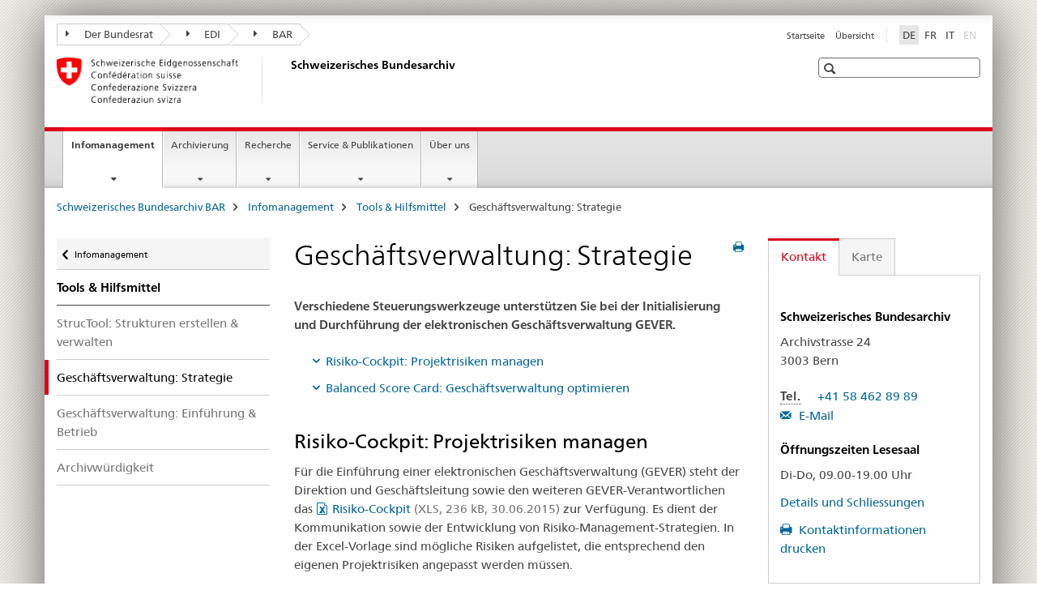

--- FILE ---
content_type: text/html;charset=utf-8
request_url: https://www.bar.admin.ch/bar/de/home/informationsmanagement/tools---hilfsmittel/geschaeftsverwaltung-strategie.html
body_size: 9864
content:

<!DOCTYPE HTML>
<!--[if lt IE 7 ]> <html lang="de" class="no-js ie6 oldie"> <![endif]-->
<!--[if IE 7 ]> <html lang="de" class="no-js ie7 oldie"> <![endif]-->
<!--[if IE 8 ]> <html lang="de" class="no-js ie8 oldie"> <![endif]-->
<!--[if IE 9 ]> <html lang="de" class="no-js ie9"> <![endif]-->
<!--[if gt IE 9 ]><!--><html lang="de" class="no-js no-ie"> <!--<![endif]-->


    
<head>
    
    


	
	
		<title>Tools &amp; Hilfsmittel Geschäftsverwaltung: Strategie</title>
	
	


<meta charset="utf-8" />
<meta http-equiv="X-UA-Compatible" content="IE=edge" />
<meta name="viewport" content="width=device-width, initial-scale=1.0" />
<meta http-equiv="cleartype" content="on" />


	<meta name="msapplication-TileColor" content="#ffffff"/>
	<meta name="msapplication-TileImage" content="/etc/designs/core/frontend/guidelines/img/ico/mstile-144x144.png"/>
	<meta name="msapplication-config" content="/etc/designs/core/frontend/guidelines/img/ico/browserconfig.xml"/>



	
	
		
			<meta name="description" content="Verschiedene Steuerungswerkzeuge unterstützen Sie bei der Initialisierung und Durchführung der elektronischen Geschäftsverwaltung GEVER. " />
		
	


	<meta name="keywords" content="Service" />




<meta name="language" content="de" />
<meta name="author" content="Schweizerisches Bundesarchiv BAR" />




	<!-- current page in other languages -->
	
		<link rel="alternate" type="text/html" href="/bar/de/home/informationsmanagement/tools---hilfsmittel/geschaeftsverwaltung-strategie.html" hreflang="de" lang="de"/>
	
		<link rel="alternate" type="text/html" href="/bar/it/home/gestione-dell-informazione/strumenti/gestione-degli-affari-strategia.html" hreflang="it" lang="it"/>
	
		<link rel="alternate" type="text/html" href="/bar/fr/home/gestion-de-l-information/outils-et-instruments/gestion-des-affaires-strategie.html" hreflang="fr" lang="fr"/>
	




	<meta name="twitter:card" content="summary"/>
	
	
		<meta property="og:url" content="https://www.bar.admin.ch/bar/de/home/informationsmanagement/tools---hilfsmittel/geschaeftsverwaltung.html"/>
	
	<meta property="og:type" content="article"/>
	
		<meta property="og:title" content="Geschäftsverwaltung: Strategie"/>
	
	
		<meta property="og:description" content="Verschiedene Steuerungswerkzeuge unterstützen Sie bei der Initialisierung und Durchführung der elektronischen Geschäftsverwaltung GEVER. "/>
	
	






    









	<!--style type="text/css" id="antiClickjack">body{display:none !important;}</style-->
	<script type="text/javascript">

		var styleElement = document.createElement('STYLE');
		styleElement.setAttribute('id', 'antiClickjack');
		styleElement.setAttribute('type', 'text/css');
		styleElement.innerHTML = 'body {display:none !important;}';
		document.getElementsByTagName('HEAD')[0].appendChild(styleElement);

		if (self === top) {
			var antiClickjack = document.getElementById("antiClickjack");
			antiClickjack.parentNode.removeChild(antiClickjack);
		} else {
			top.location = self.location;
		}
	</script>




<script src="/etc.clientlibs/clientlibs/granite/jquery.min.js"></script>
<script src="/etc.clientlibs/clientlibs/granite/utils.min.js"></script>



	<script>
		Granite.I18n.init({
			locale: "de",
			urlPrefix: "/libs/cq/i18n/dict."
		});
	</script>



	<link rel="stylesheet" href="/etc/designs/core/frontend/guidelines.min.css" type="text/css">

	<link rel="stylesheet" href="/etc/designs/core/frontend/modules.min.css" type="text/css">

	
	<link rel="shortcut icon" href="/etc/designs/core/frontend/guidelines/img/ico/favicon.ico">
	<link rel="apple-touch-icon" sizes="57x57" href="/etc/designs/core/frontend/guidelines/img/ico/apple-touch-icon-57x57.png"/>
	<link rel="apple-touch-icon" sizes="114x114" href="/etc/designs/core/frontend/guidelines/img/ico/apple-touch-icon-114x114.png"/>
	<link rel="apple-touch-icon" sizes="72x72" href="/etc/designs/core/frontend/guidelines/img/ico/apple-touch-icon-72x72.png"/>
	<link rel="apple-touch-icon" sizes="144x144" href="/etc/designs/core/frontend/guidelines/img/ico/apple-touch-icon-144x144.png"/>
	<link rel="apple-touch-icon" sizes="60x60" href="/etc/designs/core/frontend/guidelines/img/ico/apple-touch-icon-60x60.png"/>
	<link rel="apple-touch-icon" sizes="120x120" href="/etc/designs/core/frontend/guidelines/img/ico/apple-touch-icon-120x120.png"/>
	<link rel="apple-touch-icon" sizes="76x76" href="/etc/designs/core/frontend/guidelines/img/ico/apple-touch-icon-76x76.png"/>
	<link rel="icon" type="image/png" href="/etc/designs/core/frontend/guidelines/img/ico/favicon-96x96.png" sizes="96x96"/>
	<link rel="icon" type="image/png" href="/etc/designs/core/frontend/guidelines/img/ico/favicon-16x16.png" sizes="16x16"/>
	<link rel="icon" type="image/png" href="/etc/designs/core/frontend/guidelines/img/ico/favicon-32x32.png" sizes="32x32"/>







	<!--[if lt IE 9]>
		<script src="https://cdnjs.cloudflare.com/polyfill/v2/polyfill.js?version=4.8.0"></script>
	<![endif]-->



    



    
        

	

    

</head>


    

<body class="mod mod-layout   skin-layout-template-contentpage" data-glossary="/bar/de/home.glossaryjs.json">

<div class="mod mod-homepage">
<ul class="access-keys" role="navigation">
    <li><a href="/bar/de/home.html" accesskey="0">Homepage</a></li>
    
    <li><a href="#main-navigation" accesskey="1">Main navigation</a></li>
    
    
    <li><a href="#content" accesskey="2">Content area</a></li>
    
    
    <li><a href="#site-map" accesskey="3">Sitemap</a></li>
    
    
    <li><a href="#search-field" accesskey="4">Search</a></li>
    
</ul>
</div>

<!-- begin: container -->
<div class="container container-main">

    


<header style="background-size: cover; background-image:" role="banner">
	

	<div class="clearfix">
		
			


	



	<nav class="navbar treecrumb pull-left">

		
		
			<h2 class="sr-only">Treecrumb Bundesverwaltung</h2>
		

		
			
				<ul class="nav navbar-nav">
				

						

						
						<li class="dropdown">
							
							
								
									<a id="federalAdministration-dropdown" href="#" aria-label="Der Bundesrat" class="dropdown-toggle" data-toggle="dropdown"><span class="icon icon--right"></span> Der Bundesrat</a>
								
								
							

							
								
								<ul class="dropdown-menu" role="menu" aria-labelledby="federalAdministration-dropdown">
									
										
										<li class="dropdown-header">
											
												
													<a href="https://www.admin.ch/gov/de/start.html" aria-label="Der Bundesrat admin.ch" target="_blank" title="">Der Bundesrat admin.ch</a>
												
												
											

											
											
												
													<ul>
														<li>
															
																
																
																
																	<a href="http://www.bk.admin.ch" aria-label="BK: Schweizerische Bundeskanzlei" target="_blank" title=""> BK: Schweizerische Bundeskanzlei</a>
																
															
														</li>
													</ul>
												
											
												
													<ul>
														<li>
															
																
																
																
																	<a href="http://www.eda.admin.ch/" aria-label="EDA: Eidgenössisches Departement für auswärtige Angelegenheiten" target="_blank" title=""> EDA: Eidgenössisches Departement für auswärtige Angelegenheiten</a>
																
															
														</li>
													</ul>
												
											
												
													<ul>
														<li>
															
																
																
																
																	<a href="http://www.edi.admin.ch/" aria-label="EDI: Eidgenössisches Departement des Innern" target="_blank" title=""> EDI: Eidgenössisches Departement des Innern</a>
																
															
														</li>
													</ul>
												
											
												
													<ul>
														<li>
															
																
																
																
																	<a href="http://www.ejpd.admin.ch/" aria-label="EJPD: Eidgenössisches Justiz- und Polizeidepartement" target="_blank" title=""> EJPD: Eidgenössisches Justiz- und Polizeidepartement</a>
																
															
														</li>
													</ul>
												
											
												
													<ul>
														<li>
															
																
																
																
																	<a href="http://www.vbs.admin.ch/de/home.html" aria-label="VBS: Eidgenössisches Departement für Verteidigung, Bevölkerungsschutz und Sport" target="_blank" title=""> VBS: Eidgenössisches Departement für Verteidigung, Bevölkerungsschutz und Sport</a>
																
															
														</li>
													</ul>
												
											
												
													<ul>
														<li>
															
																
																
																
																	<a href="http://www.efd.admin.ch/" aria-label="EFD: Eidgenössisches Finanzdepartement" target="_blank" title=""> EFD: Eidgenössisches Finanzdepartement</a>
																
															
														</li>
													</ul>
												
											
												
													<ul>
														<li>
															
																
																
																
																	<a href="https://www.wbf.admin.ch" aria-label="WBF: Eidgenössisches Departement für Wirtschaft, Bildung und Forschung" target="_blank" title=""> WBF: Eidgenössisches Departement für Wirtschaft, Bildung und Forschung</a>
																
															
														</li>
													</ul>
												
											
												
													<ul>
														<li>
															
																
																
																
																	<a href="http://www.uvek.admin.ch/" aria-label="UVEK: Eidgenössisches Departement für Umwelt, Verkehr, Energie und Kommunikation" target="_blank" title=""> UVEK: Eidgenössisches Departement für Umwelt, Verkehr, Energie und Kommunikation</a>
																
															
														</li>
													</ul>
												
											
										</li>
									
								</ul>
							
						</li>
					

						

						
						<li class="dropdown">
							
							
								
									<a id="departement-dropdown" href="#" aria-label="EDI" class="dropdown-toggle" data-toggle="dropdown"><span class="icon icon--right"></span> EDI</a>
								
								
							

							
								
								<ul class="dropdown-menu" role="menu" aria-labelledby="departement-dropdown">
									
										
										<li class="dropdown-header">
											
												
													<a href="http://www.edi.admin.ch/" aria-label="Eidgenössisches Departement des Innern" target="_blank" title="">Eidgenössisches Departement des Innern</a>
												
												
											

											
											
										</li>
									
								</ul>
							
						</li>
					

						

						
						<li class="dropdown">
							
							
								
								
									<a id="federalOffice-dropdown" href="#" aria-label="BAR" class="dropdown-toggle"><span class="icon icon--right"></span> BAR</a>
								
							

							
						</li>
					
				</ul>
			
			
		
	</nav>




		

		
<!-- begin: metanav -->
<section class="nav-services clearfix">
	
	
		


	
	<h2>Tools &amp; Hilfsmittel Geschäftsverwaltung: Strategie</h2>

	

		
		

		<nav class="nav-lang">
			<ul>
				
					<li>
						
							
								<a class="active" lang="de" title="Deutsch selected" aria-label="Deutsch selected">DE</a>
							
							
							
						
					</li>
				
					<li>
						
							
							
								<a href="/bar/fr/home/gestion-de-l-information/outils-et-instruments/gestion-des-affaires-strategie.html" lang="fr" title="Französisch" aria-label="Französisch">FR</a>
							
							
						
					</li>
				
					<li>
						
							
							
								<a href="/bar/it/home/gestione-dell-informazione/strumenti/gestione-degli-affari-strategia.html" lang="it" title="Italienisch" aria-label="Italienisch">IT</a>
							
							
						
					</li>
				
					<li>
						
							
							
							
								<a class="disabled" lang="en" title="Englisch" aria-label="Englisch">EN<span class="sr-only">disabled</span></a>
							
						
					</li>
				
			</ul>
		</nav>

	


		
		

    
        
            
            

                
                <h2 class="sr-only">Service navigation</h2>

                <nav class="nav-service">
                    <ul>
                        
                        
                            <li><a href="/bar/de/home.html" title="Startseite" aria-label="Startseite" data-skipextcss="true">Startseite</a></li>
                        
                            <li><a href="/bar/de/home/sitemap.html" title="&Uuml;bersicht" aria-label="&Uuml;bersicht" data-skipextcss="true">&Uuml;bersicht</a></li>
                        
                    </ul>
                </nav>

            
        
    


	
	
</section>
<!-- end: metanav -->

	</div>

	
		

	
	
		
<div class="mod mod-logo">
    
        
        
            
                <a href="/bar/de/home.html" class="brand  hidden-xs" id="logo" title="Schweizerisches Bundesarchiv BAR" aria-label="Schweizerisches Bundesarchiv BAR">
                    
                        
                            <img src="/bar/de/_jcr_content/logo/image.imagespooler.png/1431259053932/logo.png" alt="Schweizerisches Bundesarchiv"/>
                        
                        
                    
                    <h2 id="logo-desktop-departement">Schweizerisches Bundesarchiv
                    </h2>
                </a>
                
            
        
    
</div>

	


	

 	
		


	



	
	
		

<div class="mod mod-searchfield">

	
		

		
			

			<!-- begin: sitesearch desktop-->
			<div class="mod mod-searchfield global-search global-search-standard">
				<form action="/bar/de/home/suche.html" class="form-horizontal form-search pull-right">
					<h2 class="sr-only">Suche</h2>
					<label for="search-field" class="sr-only"></label>
					<input id="search-field" name="query" class="form-control search-field" type="text" placeholder=""/>
                    <button class="icon icon--search icon--before" tabindex="0" role="button">
                        <span class="sr-only"></span>
                    </button>
                    <button class="icon icon--close icon--after search-reset" tabindex="0" role="button"><span class="sr-only"></span></button>
					<div class="search-results">
						<div class="search-results-list"></div>
					</div>
				</form>
			</div>
			<!-- end: sitesearch desktop-->

		
	

</div>

	



	

	

 	


</header>



    


	
	
		

<div class="mod mod-mainnavigation">

	<!-- begin: mainnav -->
	<div class="nav-main yamm navbar" id="main-navigation">

		<h2 class="sr-only">
			Hauptnavigation
		</h2>

		
			


<!-- mobile mainnav buttonbar -->
 <section class="nav-mobile">
	<div class="table-row">
		<div class="nav-mobile-header">
			<div class="table-row">
				<span class="nav-mobile-logo">
					
						
						
							<img src="/etc/designs/core/frontend/guidelines/img/swiss.svg" onerror="this.onerror=null; this.src='/etc/designs/core/frontend/guidelines/img/swiss.png'" alt="Schweizerisches Bundesarchiv BAR"/>
						
					
				</span>
				<h2>
					<a href="/bar/de/home.html" title="Schweizerisches Bundesarchiv BAR" aria-label="Schweizerisches Bundesarchiv BAR">Schweizerisches Bundesarchiv</a>
				</h2>
			</div>
		</div>
		<div class="table-cell dropdown">
			<a href="#" class="nav-mobile-menu dropdown-toggle" data-toggle="dropdown">
				<span class="icon icon--menu"></span>
			</a>
			<div class="drilldown dropdown-menu" role="menu">
				<div class="drilldown-container">
					<nav class="nav-page-list">
						
							<ul aria-controls="submenu">
								
									
									
										<li>
											
												
												
													<a href="/bar/de/home/informationsmanagement.html">Infomanagement</a>
												
											
										</li>
									
								
							</ul>
						
							<ul aria-controls="submenu">
								
									
									
										<li>
											
												
												
													<a href="/bar/de/home/archivierung.html">Archivierung</a>
												
											
										</li>
									
								
							</ul>
						
							<ul aria-controls="submenu">
								
									
									
										<li>
											
												
												
													<a href="/bar/de/home/recherche.html">Recherche</a>
												
											
										</li>
									
								
							</ul>
						
							<ul aria-controls="submenu">
								
									
									
										<li>
											
												
												
													<a href="/bar/de/home/service-publikationen.html">Service &amp; Publikationen</a>
												
											
										</li>
									
								
							</ul>
						
							<ul aria-controls="submenu">
								
									
									
										<li>
											
												
												
													<a href="/bar/de/home/ueber-uns.html">Über uns</a>
												
											
										</li>
									
								
							</ul>
						

						<button class="yamm-close-bottom" aria-label="Schliessen">
							<span class="icon icon--top" aria-hidden="true"></span>
						</button>
					</nav>
				</div>
			</div>
		</div>
		<div class="table-cell dropdown">
			<a href="#" class="nav-mobile-menu dropdown-toggle" data-toggle="dropdown">
				<span class="icon icon--search"></span>
			</a>
			<div class="dropdown-menu" role="menu">
				
				



	
		


<div class="mod mod-searchfield">

    
        <div class="mod mod-searchfield global-search global-search-mobile">
            <form action="/bar/de/home/suche.html" class="form  mod-searchfield-mobile" role="form">
                <h2 class="sr-only">Suche</h2>
                <label for="search-field-phone" class="sr-only">
                    
                </label>
                <input id="search-field-phone" name="query" class="search-input form-control" type="text" placeholder=""/>
                <button class="icon icon--search icon--before" tabindex="0" role="button">
                    <span class="sr-only"></span>
                </button>
                <button class="icon icon--close icon--after search-reset" tabindex="0" role="button"><span class="sr-only"></span></button>

                <div class="search-results">
                    <div class="search-results-list"></div>
                </div>
            </form>
        </div>
    

</div>

	
	


				
			</div>
		</div>
	</div>
</section>

		

		
		<ul class="nav navbar-nav" aria-controls="submenu">

			
			

				
                
				

				<li class="dropdown yamm-fw  current">
					
						
			      		
							<a href="/bar/de/home/informationsmanagement.html" aria-label="Infomanagement" class="dropdown-toggle" data-toggle="dropdown" data-url="/bar/de/home/informationsmanagement/_jcr_content/par.html">Infomanagement<span class="sr-only">current page</span></a>
							
							<ul class="dropdown-menu" role="menu" aria-controls="submenu">
								<li>
									<div class="yamm-content container-fluid">
										<div class="row">
											<div class="col-sm-12">
												<button class="yamm-close btn btn-link icon icon--after icon--close pull-right">Schliessen</button>
											</div>
										</div>
										<div class="row">
											<div class="col-md-12 main-column">

											</div>
										</div>
										<br><br><br>
										<button class="yamm-close-bottom" aria-label="Schliessen"><span class="icon icon--top"></span></button>
									</div>
								</li>
							</ul>
						
					
				</li>
			

				
                
				

				<li class="dropdown yamm-fw  ">
					
						
			      		
							<a href="/bar/de/home/archivierung.html" aria-label="Archivierung" class="dropdown-toggle" data-toggle="dropdown" data-url="/bar/de/home/archivierung/_jcr_content/par.html">Archivierung</a>
							
							<ul class="dropdown-menu" role="menu" aria-controls="submenu">
								<li>
									<div class="yamm-content container-fluid">
										<div class="row">
											<div class="col-sm-12">
												<button class="yamm-close btn btn-link icon icon--after icon--close pull-right">Schliessen</button>
											</div>
										</div>
										<div class="row">
											<div class="col-md-12 main-column">

											</div>
										</div>
										<br><br><br>
										<button class="yamm-close-bottom" aria-label="Schliessen"><span class="icon icon--top"></span></button>
									</div>
								</li>
							</ul>
						
					
				</li>
			

				
                
				

				<li class="dropdown yamm-fw  ">
					
						
			      		
							<a href="/bar/de/home/recherche.html" aria-label="Recherche" class="dropdown-toggle" data-toggle="dropdown" data-url="/bar/de/home/recherche/_jcr_content/par.html">Recherche</a>
							
							<ul class="dropdown-menu" role="menu" aria-controls="submenu">
								<li>
									<div class="yamm-content container-fluid">
										<div class="row">
											<div class="col-sm-12">
												<button class="yamm-close btn btn-link icon icon--after icon--close pull-right">Schliessen</button>
											</div>
										</div>
										<div class="row">
											<div class="col-md-12 main-column">

											</div>
										</div>
										<br><br><br>
										<button class="yamm-close-bottom" aria-label="Schliessen"><span class="icon icon--top"></span></button>
									</div>
								</li>
							</ul>
						
					
				</li>
			

				
                
				

				<li class="dropdown yamm-fw  ">
					
						
			      		
							<a href="/bar/de/home/service-publikationen.html" aria-label="Service &amp; Publikationen" class="dropdown-toggle" data-toggle="dropdown" data-url="/bar/de/home/service---publikationen/_jcr_content/par.html">Service &amp; Publikationen</a>
							
							<ul class="dropdown-menu" role="menu" aria-controls="submenu">
								<li>
									<div class="yamm-content container-fluid">
										<div class="row">
											<div class="col-sm-12">
												<button class="yamm-close btn btn-link icon icon--after icon--close pull-right">Schliessen</button>
											</div>
										</div>
										<div class="row">
											<div class="col-md-12 main-column">

											</div>
										</div>
										<br><br><br>
										<button class="yamm-close-bottom" aria-label="Schliessen"><span class="icon icon--top"></span></button>
									</div>
								</li>
							</ul>
						
					
				</li>
			

				
                
				

				<li class="dropdown yamm-fw  ">
					
						
			      		
							<a href="/bar/de/home/ueber-uns.html" aria-label="Über uns" class="dropdown-toggle" data-toggle="dropdown" data-url="/bar/de/home/ueber-uns/_jcr_content/par.html">Über uns</a>
							
							<ul class="dropdown-menu" role="menu" aria-controls="submenu">
								<li>
									<div class="yamm-content container-fluid">
										<div class="row">
											<div class="col-sm-12">
												<button class="yamm-close btn btn-link icon icon--after icon--close pull-right">Schliessen</button>
											</div>
										</div>
										<div class="row">
											<div class="col-md-12 main-column">

											</div>
										</div>
										<br><br><br>
										<button class="yamm-close-bottom" aria-label="Schliessen"><span class="icon icon--top"></span></button>
									</div>
								</li>
							</ul>
						
					
				</li>
			
		</ul>
	</div>
</div>

	



    

<!-- begin: main -->
<div class="container-fluid hidden-xs">
	<div class="row">
		<div class="col-sm-12">
			
	


<div class="mod mod-breadcrumb">
	<h2 id="br1" class="sr-only">Breadcrumb</h2>
	<ol class="breadcrumb" role="menu" aria-labelledby="br1">
		
			<li><a href="/bar/de/home.html" title="Schweizerisches Bundesarchiv BAR" aria-label="Schweizerisches Bundesarchiv BAR">Schweizerisches Bundesarchiv BAR</a><span class="icon icon--greater"></span></li>
		
			<li><a href="/bar/de/home/informationsmanagement.html" title="Infomanagement" aria-label="Infomanagement">Infomanagement</a><span class="icon icon--greater"></span></li>
		
			<li><a href="/bar/de/home/informationsmanagement/tools---hilfsmittel.html" title="Tools &amp; Hilfsmittel" aria-label="Tools &amp; Hilfsmittel">Tools &amp; Hilfsmittel</a><span class="icon icon--greater"></span></li>
		
		<li class="active" role="presentation">Geschäftsverwaltung: Strategie</li>
	</ol>
</div>

	
		</div>
	</div>
</div>



	
	
		<div class="container-fluid">
			

<div class="row">
    <div class="col-sm-4 col-md-3 drilldown">
        

<div class="mod mod-leftnavigation">

		<a href="#collapseSubNav" data-toggle="collapse" class="collapsed visible-xs">Unternavigation</a>
		<div class="drilldown-container">
			<nav class="nav-page-list">
				
					<a href="/bar/de/home/informationsmanagement.html" class="icon icon--before icon--less visible-xs">Zurück</a>

					<a href="/bar/de/home/informationsmanagement.html" class="icon icon--before icon--less"><span class="sr-only">Zurück zu </span>Infomanagement</a>
				
				<ul>
					
						
							
							
								<li class="list-emphasis">
									<a href="/bar/de/home/informationsmanagement/tools---hilfsmittel.html">Tools &amp; Hilfsmittel</a>
								</li>
							
						
					

					
					
					

					
						
							
							
								
									
									
										<li>
											<a href="/bar/de/home/informationsmanagement/tools---hilfsmittel/structool--strukturen-erstellen---verwalten.html">StrucTool: Strukturen erstellen &amp; verwalten</a>
										</li>
									
								
							
						
					
						
							
								<li class="active">
									Geschäftsverwaltung: Strategie <span class="sr-only">selected</span>
								</li>
							
							
						
					
						
							
							
								
									
									
										<li>
											<a href="/bar/de/home/informationsmanagement/tools---hilfsmittel/geschaeftsverwaltung-einfuehrung-betrieb.html">Geschäftsverwaltung: Einführung &amp; Betrieb</a>
										</li>
									
								
							
						
					
						
							
							
								
									
									
										<li>
											<a href="/bar/de/home/informationsmanagement/tools---hilfsmittel/archivwuerdigkeit.html">Archivwürdigkeit</a>
										</li>
									
								
							
						
					
				</ul>
			</nav>
		</div>

</div>

    </div>
    <div class="col-sm-8 col-md-9 main-column" id="content" role="main">
        <div class="row">
            <div class="col-md-8 main-content js-glossary-context">
                

<div class="visible-xs visible-sm">
	<p><a href="#context-sidebar" class="icon icon--before icon--root">Context sidebar</a></p>
</div>

<div class="contentHead">
	



<div class="mod mod-backtooverview">
	
</div>


	
	


	
	
		<a href="javascript:$.printPreview.printPreview()" onclick="" class="icon icon--before icon--print pull-right" title="Seite drucken"></a>
	




	
	

<div class="mod mod-contentpage">
    <h1 class="text-inline">Geschäftsverwaltung: Strategie</h1>
</div>

</div>	






<div class="mod mod-text">
    
        
        
            <article class="clearfix">
                
                    <p><b>Verschiedene Steuerungswerkzeuge unterstützen Sie bei der Initialisierung und Durchführung der elektronischen Geschäftsverwaltung GEVER.</b>&nbsp;</p>

                
                
            </article>
        
    
</div>
<div class="mod mod-anchorlist">
	
		
	  	
	  		
			
				<ul>
					 
					 	<li class="anchor"><a href="#818078603" class="icon icon--before icon--root">Risiko-Cockpit: Projektrisiken managen</a></li>
					 
					 	<li class="anchor"><a href="#818078604" class="icon icon--before icon--root">Balanced Score Card: Geschäftsverwaltung optimieren</a></li>
					 
				</ul>
			
		
	
</div>

<div class="mod mod-text" id="818078603">
    
        
        
            <article class="clearfix">
                
                    <h2>Risiko-Cockpit: Projektrisiken managen</h2>
<p>Für die Einführung einer elektronischen Geschäftsverwaltung (GEVER) steht der Direktion und Geschäftsleitung sowie den weiteren GEVER-Verantwortlichen das <a href="/dam/bar/de/dokumente/kundeninformation/risiko-cockpit.xls.download.xls/risiko-cockpit.xls" title="Risiko-Cockpit" class="icon icon--before icon--excel">Risiko-Cockpit<span class="text-dimmed"> (XLS, 236 kB, 30.06.2015)</span></a></a> zur Verfügung. Es dient der Kommunikation sowie der Entwicklung von Risiko-Management-Strategien. In der Excel-Vorlage sind mögliche Risiken aufgelistet, die entsprechend den eigenen Projektrisiken angepasst werden müssen.&nbsp;</p>

                
                
            </article>
        
    
</div>
<div class="mod mod-text" id="818078604">
    
        
        
            <article class="clearfix">
                
                    <h2>Balanced Score Card: Geschäftsverwaltung optimieren</h2>
<p>Die <a href="/dam/bar/de/dokumente/kundeninformation/balanced_score_card.xls.download.xls/balanced_score_card.xls" title="Balanced Score Card GEVER" class="icon icon--before icon--excel">Balanced Score Card GEVER<span class="text-dimmed"> (XLS, 34 kB, 29.07.2009)</span></a></a> dokumentiert, wo die Verwaltungseinheit&nbsp;in der Umstellung auf die elektronische Geschäftsverwaltung steht. Sie misst die operative Umsetzung der Strategie und zeigt, ob GEVER seine Wirkung und den Nutzen im Tagesgeschäft tatsächlich erzielt und ob das Amt auf gutem Weg ist. In der Excel-Vorlage sind Indikatoren mit dazugehörigen Beispielfragen aufgelistet, die entsprechend den eigenen Projektbedürfnissen angepasst werden müssen.&nbsp;</p>

                
                
            </article>
        
    
</div>


    
        
    


		






<div class="mod mod-backtooverview">
	
</div>




<div class="clearfix">
	





	
	
	
		
	






	<p class="pull-left">
		
		

		
			<small>
				<span class="text-dimmed">Letzte Änderung&nbsp;12.01.2024</span>
			</small>
		
	</p>


	
	


	<p class="pull-right">
		<small>
			
				<a href="#" class="icon icon--before icon--power hidden-print">
					Zum Seitenanfang
				</a>
			
		</small>
	</p>
 
</div>


	
		


	

	
<div class="mod mod-socialshare">
	

	<div class="social-sharing" aria-labelledby="social_share">
		<label id="social_share" class="sr-only">Social share</label>
		
			<a href="#" aria-label="Facebook" data-analytics="facebook" onclick="window.open('https://www.facebook.com/sharer/sharer.php?u='+encodeURIComponent(location.href), 'share-dialog', 'width=626,height=436'); return false;">
				<img src="/etc/designs/core/frontend/guidelines/img/FB-f-Logo__blue_29.png" width="16px" height="16px" alt="">
			</a>
		
		
		
			<a href="#" aria-label="Twitter" data-analytics="twitter" onclick="window.open('http://twitter.com/share?text='+encodeURIComponent('Geschäftsverwaltung: Strategie')+'&url='+encodeURIComponent(location.href), 'share-dialog', 'width=626,height=436'); return false;">
				<img src="/etc/designs/core/frontend/guidelines/img/Twitter_logo_blue.png" width="16px" height="16px" alt="">
			</a>
		

		
			<a href="#" aria-label="Xing" data-analytics="xing" onclick="window.open('https://www.xing.com/spi/shares/new?url='+encodeURIComponent(location.href), 'share-dialog', 'width=600,height=450'); return false;">
				<img src="/etc/designs/core/frontend/assets/img/ico-xing.png" width="16px" height="16px" alt=""/>
			</a>
		

		
			<a href="#" aria-label="LinkedIn" data-analytics="linkedin" onclick="window.open('https://www.linkedin.com/shareArticle?mini=true&url='+encodeURIComponent(location.href), 'share-dialog', 'width=600,height=450'); return false;">
				<img src="/etc/designs/core/frontend/assets/img/ico-linkedin.png" width="16px" height="16px" alt=""/>
			</a>
		
	</div>
</div>

	
	

	

            </div>
            <div class="col-md-4">
                


<div class="context-column">
	
		
			<a name="context-sidebar"></a>
						
		





	
		
		
			<div class="mod mod-contactbox">
				
					
					
						<ul class="nav nav-tabs">
							
								
								
								
									<li class="active">
										<a href="#contact" data-toggle="tab">
											Kontakt
										</a>
									</li>
									<li>
										<a href="#map" data-toggle="tab">
											Karte
										</a>
									</li>
								
							
						</ul>

						<div class="tab-content tab-border">
							
								<div class="tab-pane active" id="contact" data-print="contact-info">
									<h2 class="sr-only visible-print-block">Kontakt</h2>
									


	
		

		

		

		

		
			
				
					<h4>Schweizerisches Bundesarchiv</h4>
				
				<p>Archivstrasse 24<br>
3003 Bern</p>

			
		
	

	
		

		

		
			
				
			

			<dl class="dl-horizontal">
				
					
						
							<dt>
								<abbr title="">
								Tel.
								</abbr>
							</dt>
							<dd>
								<a href="tel:+41 58 462 89 89">
								+41 58 462 89 89
								</a>
							</dd>
						
						
					
				
			</dl>
		

		

		
	

	
		

		

		

		
			
				
			

			<p>
				
					
						<a data-skip-externallinktransformer="true" class="tab-contact icon icon--before icon--message" href="mailto:info@bar.admin.ch">
							E-Mail
						</a>
					
				
			</p>
		

		
	

	
		

		

		

		

		
			
				
					<h4>Öffnungszeiten Lesesaal</h4>
				
				<p>Di-Do, 09.00-19.00 Uhr</p>
<p><a href="/bar/de/home/ueber-uns/kontakt.html">Details und Schliessungen</a></p>

			
		
	


								</div>
								<p>
									<a class="icon icon--before icon--print print js-print-contact" href="#" title="Druckversion">
										Kontaktinformationen drucken
									</a>
								</p>
							

							
								
								
									
										<div class="tab-pane" id="map">
											<h2 class="sr-only visible-print-block">Karte</h2>
											



	<h3>Schweizerisches Bundesarchiv</h3>



<p>
	
		Archivstrasse 24
	

	
		<br>
		3003
	
	
	
		Bern
	
</p>
<p>
	

	
		<p>
			<a href="https://s.geo.admin.ch/78a6483e05" class="icon icon--after icon--external" target="_blank" title="">
				Auf Karte anzeigen
			</a>
		</p>
	
</p>

<p>
	<a class="icon icon--before icon--print print js-print-contact" href="#" title="Druckversion">
	Kontaktinformationen drucken
	</a>
</p>

										</div>
									
								
							
						</div>
					
				
			</div>
		
	


	
	
		



	<div class="mod mod-basket">
		<aside class="cart">
			<h4>
				Einkaufskorb
			</h4>
			<ul class="list-unstyled order-list js-order-list">
			</ul>
			
		</aside>
		<script type="text/template" id="order-list-template">
			{{ for(var i=0,item;i<data.length;i++) {
				index = i+1; item = data[i];
			}}
				<li class="clearfix" id="{{= item.id }}">
					<span class="pull-left">{{= item.quantity }}x {{= item.productTitle }}</span>
					<a class="storage-delete pull-right" href="#">
						<span class="icon icon--after icon--trash"></span>
					</a>
					<input type="hidden" name="order_{{= index }}_productTitle" value="{{= item.productTitle }}" />
					<input type="hidden" name="order_{{= index }}_quantity" value="{{= item.quantity }}" />
					<input type="hidden" name="order_{{= index }}_productId" value="{{= item.productId }}" />
					<input type="text" name="genericKeyValueParameter" value="{{= item.productTitle + "##" }}{{= item.quantity }}x" />
				</li>
			{{ } }}
		</script>
	</div>

	
	
	

	


    
        
    



</div>

            </div>
        </div>
    </div>

</div>

		</div>
	

<!-- end: main -->


    <span class="visible-print">https://www.bar.admin.ch/content/bar/de/home/informationsmanagement/tools---hilfsmittel/geschaeftsverwaltung-strategie.html</span>

    
<footer role="contentinfo">
	<h2 class="sr-only">Footer</h2>

  

  
	<a name="context-sidebar"></a>
  

  
  

  	

    
        
            <div class="container-fluid footer-service">
                <h3>Schweizerisches Bundesarchiv BAR</h3>
                <nav>
                    <ul>
                        
                        
                            <li><a href="/bar/de/home.html" title="Startseite" aria-label="Startseite">Startseite</a></li>
                        
                            <li><a href="/bar/de/home/sitemap.html" title="&Uuml;bersicht" aria-label="&Uuml;bersicht">&Uuml;bersicht</a></li>
                        
                    </ul>
                </nav>
            </div>
        
    



	

    	
			
			
				
					
<div class="site-map">
	<h2 class="sr-only">Footer</h2>

	<a href="#site-map" data-target="#site-map" data-toggle="collapse" class="site-map-toggle collapsed">Sitemap</a>

	<div class="container-fluid" id="site-map">
		<div class="col-sm-6 col-md-3">
			


<div class="mod mod-linklist">
	
	



	
		
		
			
				
					
						
					
					
				

				
					
					
						<h3>Informationsmanagement</h3>
					
				

			
			
			
				
				
					<ul class="list-unstyled">
						
							<li>
								
									
										<a href="/bar/de/home/informationsmanagement/geschaeftsverwaltung.html" title="Gesch&auml;ftsverwaltung" aria-label="Gesch&auml;ftsverwaltung" data-skipextcss="true">Gesch&auml;ftsverwaltung</a>
									
									
								
							</li>
						
							<li>
								
									
										<a href="/bar/de/home/informationsmanagement/archivwuerdigkeit.html" title="Archivw&uuml;rdigkeit" aria-label="Archivw&uuml;rdigkeit" data-skipextcss="true">Archivw&uuml;rdigkeit</a>
									
									
								
							</li>
						
							<li>
								
									
										<a href="/bar/de/home/informationsmanagement/aus--und-weiterbildung.html" title="Aus- und Weiterbildung" aria-label="Aus- und Weiterbildung" data-skipextcss="true">Aus- und Weiterbildung</a>
									
									
								
							</li>
						
							<li>
								
									
										<a href="/bar/de/home/informationsmanagement/tools---hilfsmittel.html" title="Tools &amp; Hilfsmittel" aria-label="Tools &amp; Hilfsmittel" data-skipextcss="true">Tools &amp; Hilfsmittel</a>
									
									
								
							</li>
						
					</ul>
				
			
			
		
	



	
</div>

		</div>
		<div class="col-sm-6 col-md-3">
			


<div class="mod mod-linklist">
	
	



	
		
		
			
				
					
						
					
					
				

				
					
					
						<h3>Archivierung</h3>
					
				

			
			
			
				
				
					<ul class="list-unstyled">
						
							<li>
								
									
										<a href="/bar/de/home/archivierung/digitale-unterlagen.html" title="Digitale Unterlagen" aria-label="Digitale Unterlagen" data-skipextcss="true">Digitale Unterlagen</a>
									
									
								
							</li>
						
							<li>
								
									
										<a href="/bar/de/home/archivierung/analoge-unterlagen.html" title="Analoge Unterlagen" aria-label="Analoge Unterlagen" data-skipextcss="true">Analoge Unterlagen</a>
									
									
								
							</li>
						
							<li>
								
									
										<a href="/bar/de/home/archivierung/ablieferung.html" title="Ablieferung von Unterlagen ans Bundesarchiv" aria-label="Ablieferung von Unterlagen ans Bundesarchiv" data-skipextcss="true">Ablieferung von Unterlagen ans Bundesarchiv</a>
									
									
								
							</li>
						
							<li>
								
									
										<a href="/bar/de/home/archivierung/privatarchive.html" title="Privatarchive" aria-label="Privatarchive" data-skipextcss="true">Privatarchive</a>
									
									
								
							</li>
						
							<li>
								
									
										<a href="/bar/de/home/archivierung/tools---hilfsmittel.html" title="Tools &amp; Hilfsmittel" aria-label="Tools &amp; Hilfsmittel" data-skipextcss="true">Tools &amp; Hilfsmittel</a>
									
									
								
							</li>
						
					</ul>
				
			
			
		
	



	
</div>

		</div>
		<div class="col-sm-6 col-md-3">
			


<div class="mod mod-linklist">
	
	



	
		
		
			
				
					
						
					
					
				

				
					
					
						<h3>Recherche</h3>
					
				

			
			
			
				
				
					<ul class="list-unstyled">
						
							<li>
								
									
										<a href="/bar/de/home/recherche/suchen.html" title="Suchen" aria-label="Suchen" data-skipextcss="true">Suchen</a>
									
									
								
							</li>
						
							<li>
								
									
										<a href="/bar/de/home/recherche/recherchetipps.html" title="Recherchetipps" aria-label="Recherchetipps" data-skipextcss="true">Recherchetipps</a>
									
									
								
							</li>
						
					</ul>
				
			
			
		
	



	
</div>

		</div>
		<div class="col-sm-6 col-md-3">
			


<div class="mod mod-linklist">
	
	



	
		
		
			
				
					
						
					
					
				

				
					
					
						<h3>Service &amp; Publikationen</h3>
					
				

			
			
			
				
				
					<ul class="list-unstyled">
						
							<li>
								
									
										<a href="/bar/de/home/service-publikationen/service.html" title="Service" aria-label="Service" data-skipextcss="true">Service</a>
									
									
								
							</li>
						
							<li>
								
									
										<a href="/bar/de/home/service-publikationen/publikationen.html" title="Publikationen" aria-label="Publikationen" data-skipextcss="true">Publikationen</a>
									
									
								
							</li>
						
							<li>
								
									
										<a href="/bar/de/home/service-publikationen/verwaltungsgeschichte.html" title="Verwaltungsgeschichte" aria-label="Verwaltungsgeschichte" data-skipextcss="true">Verwaltungsgeschichte</a>
									
									
								
							</li>
						
					</ul>
				
			
			
		
	



	
</div>

		</div>
		<div class="col-sm-6 col-md-3">
			


<div class="mod mod-linklist">
	
	



	
		
		
			
				
					
						
					
					
				

				
					
					
						<h3>Über uns</h3>
					
				

			
			
			
				
				
					<ul class="list-unstyled">
						
							<li>
								
									
										<a href="/bar/de/home/ueber-uns/das-bundesarchiv.html" title="Das Bundesarchiv" aria-label="Das Bundesarchiv" data-skipextcss="true">Das Bundesarchiv</a>
									
									
								
							</li>
						
							<li>
								
									
										<a href="/bar/de/home/ueber-uns/evaluation-bundesgesetz-ueber-die-archivierung-bga.html" title="Evaluation BGA" aria-label="Evaluation BGA" data-skipextcss="true">Evaluation BGA</a>
									
									
								
							</li>
						
							<li>
								
									
										<a href="/bar/de/home/ueber-uns/veranstaltungen.html" title="Veranstaltungen" aria-label="Veranstaltungen" data-skipextcss="true">Veranstaltungen</a>
									
									
								
							</li>
						
							<li>
								
									
										<a href="/bar/de/home/ueber-uns/kontakt.html" title="Kontakt" aria-label="Kontakt" data-skipextcss="true">Kontakt</a>
									
									
								
							</li>
						
							<li>
								
									
										<a href="/bar/de/home/ueber-uns/Medienmitteilungen.html" title="Medienmitteilungen " aria-label="Medienmitteilungen " data-skipextcss="true">Medienmitteilungen </a>
									
									
								
							</li>
						
							<li>
								
									
										<a href="/bar/de/home/ueber-uns/stellen.html" title="Stellen" aria-label="Stellen" data-skipextcss="true">Stellen</a>
									
									
								
							</li>
						
					</ul>
				
			
			
		
	



	
</div>

		</div>
		<div class="col-sm-6 col-md-3">
			


<div class="mod mod-linklist">
	
	



	
		
		
			
			
			
				
					
				
				
			
			
		
	



	
</div>

		</div>
		<div class="col-sm-6 col-md-3">
			


<div class="mod mod-linklist">
	
	



	
		
		
			
			
			
				
					
				
				
			
			
		
	



	
</div>

		</div>
		<div class="col-sm-6 col-md-3">
			


<div class="mod mod-linklist">
	
	



	
		
		
			
			
			
				
					
				
				
			
			
		
	



	
</div>

		</div>
	</div>
</div>
				
			
		
    


  	<div class="container-fluid">
  		
	


	
		
			
				<h3>Informiert bleiben</h3>
			

			<nav class="links-social" aria-labelledby="social_media">
				<label id="social_media" class="sr-only">Social media links</label>
				<ul>
					
						<li><a href="https://www.facebook.com/Bundesarchiv.Schweiz" class="icon icon--before  icon icon--before icon--facebook" aria-label="Facebook" target="_blank" title="">Facebook</a></li>
					
						<li><a href="https://twitter.com/CH_Bundesarchiv" class="icon icon--before  icon icon--before icon--twitter" title="Twitter" aria-label="Twitter">Twitter</a></li>
					
						<li><a href="https://www.instagram.com/ch_bundesarchiv/" class="icon icon--before  icon icon--before fa fa-instagram" title="Instagram" aria-label="Instagram">Instagram</a></li>
					
						<li><a href="https://www.youtube.com/user/Bundesarchiv" class="icon icon--before  icon icon--before fa fa-youtube" aria-label="Youtube" target="_blank" title="">Youtube</a></li>
					
						<li><a href="https://www.linkedin.com/company/bar-afs/" class="icon icon--before  icon icon--before fa fa-linkedin" aria-label="LinkedIn" target="_blank" title="">LinkedIn</a></li>
					
				</ul>
			</nav>
		
		
	



		
	

<div class="mod mod-cobranding">
    
        
            
        
        
    
</div>




  		<!-- begin: logo phone -->
		
			
			

	
		
<div class="mod mod-logo">
	
	
		
			<hr class="footer-line visible-xs">
			<img src="/bar/de/_jcr_content/copyright/image.imagespooler.png/1694447418949/logo.png" class="visible-xs" alt="Logo der Schweiz"/>
		
		
	
	
</div>
	
	


			
		
	 	<!-- end: logo phone -->
  	</div>

    

<div class="footer-address">
	

	<span class="hidden-xs">Schweizerisches Bundesarchiv BAR</span>


	

	
		
			<nav class="pull-right">
				<ul>
					
						<li><a href="https://www.admin.ch/gov/de/start/rechtliches.html" target="_blank" aria-label="Rechtliche Grundlagen" title="">Rechtliche Grundlagen</a></li>
					
				</ul>
			</nav>
		
		
	


</div>


  
  

</footer>        


    <div class="modal" id="nav_modal_rnd">
        <!-- modal -->
    </div>

</div>
<!-- end: container -->



<script src="/etc.clientlibs/clientlibs/granite/jquery/granite/csrf.min.js"></script>
<script src="/etc/clientlibs/granite/jquery/granite/csrf.min.js"></script>



	<script type="text/javascript" src="/etc/designs/core/frontend/modules.js"></script>





	





	<!-- [base64] -->





 
	




	<!-- Matomo -->
<script type="text/javascript">
  var _paq = window._paq || [];
  /* tracker methods like "setCustomDimension" should be called before "trackPageView" */
  _paq.push(['trackPageView']);
  _paq.push(['enableLinkTracking']);
  (function() {
    var u="https://analytics.bit.admin.ch/";
    _paq.push(['setTrackerUrl', u+'matomo.php']);
    _paq.push(['setSiteId', '7']);
    var d=document, g=d.createElement('script'), s=d.getElementsByTagName('script')[0];
    g.type='text/javascript'; g.async=true; g.defer=true; g.src=u+'matomo.js'; s.parentNode.insertBefore(g,s);
  })();
</script>
<!-- End Matomo Code -->
<!-- Start Chatbot Code -->
<script id="chatbot" data-server="https://ch-bar.bubble-chat.ch/chatbot" defer src="https://ch-bar.bubble-chat.ch/chatbot/embed/bundle.js"></script>
<!-- End Chatbot Code -->





</body>

    

</html>


--- FILE ---
content_type: text/html;charset=utf-8
request_url: https://www.bar.admin.ch/bar/de/home/informationsmanagement/_jcr_content/par.html
body_size: 1055
content:

<div class="mod mod-columncontrols">
		
			
			
				
					
					
						<div class="row">
							
								<div class="col-sm-4">
									


<div class="mod mod-teaser">



    
    
        
            
            

            
            
                

                
                
                <div>
                    <div class="clearfix  ">
                        
                        
                            
                            
                                <a href="/bar/de/home/informationsmanagement/geschaeftsverwaltung.html" data-skipextcss="true"><img src="/bar/de/home/informationsmanagement/geschaeftsverwaltung/_jcr_content/image.imagespooler.jpg/1444893774303/Geschäftsverwaltung_DSC2998-588x368.jpg" alt=""/></a>
                            
                        
                        
                        
                        
                            
                                <h3>
                                    <a href="/bar/de/home/informationsmanagement/geschaeftsverwaltung.html" title="Gesch&auml;ftsverwaltung" aria-label="Gesch&auml;ftsverwaltung" data-skipextcss="true">Gesch&auml;ftsverwaltung</a>
                                </h3>
                            
                            
                        
                        <p>Informationen zur elektronischen Gesch&auml;ftsverwaltung beim Bund sowie zu den Dienstleistungen des Schweizerischen Bundesarchivs in diesem Bereich.</p>
                        
                    </div>
                </div>
            
        
    

</div>



    
        
    



								</div>
							
								<div class="col-sm-4">
									


<div class="mod mod-teaser">



    
    
        
            
            

            
            
                

                
                
                <div>
                    <div class="clearfix  ">
                        
                        
                            
                            
                                <a href="/bar/de/home/informationsmanagement/archivwuerdigkeit.html" data-skipextcss="true"><img src="/bar/de/home/informationsmanagement/archivwuerdigkeit/_jcr_content/image.imagespooler.jpg/1448892234751/Archivwürdigkeit_588x368.jpg" alt=""/></a>
                            
                        
                        
                        
                        
                            
                                <h3>
                                    <a href="/bar/de/home/informationsmanagement/archivwuerdigkeit.html" title="Archivw&uuml;rdigkeit" aria-label="Archivw&uuml;rdigkeit" data-skipextcss="true">Archivw&uuml;rdigkeit</a>
                                </h3>
                            
                            
                        
                        <p>Informationen zur Ermittlung der Archivw&uuml;rdigkeit von Unterlagen, die in das Bundesarchiv &uuml;bernommen werden.</p>
                        
                    </div>
                </div>
            
        
    

</div>



    
        
    



								</div>
							
								<div class="col-sm-4">
									


<div class="mod mod-teaser">



    
    
        
            
            

            
            
                

                
                
                <div>
                    <div class="clearfix  ">
                        
                        
                            
                            
                                
                            
                        
                        
                        
                        
                            
                                <h3>
                                    <a href="/bar/de/home/informationsmanagement/aus--und-weiterbildung.html" title="Aus- und Weiterbildung" aria-label="Aus- und Weiterbildung" data-skipextcss="true">Aus- und Weiterbildung</a>
                                </h3>
                            
                            
                        
                        <p>Das Bundesarchiv bietet praxisorientierte Ausbildungen zu verschiedenen Themen des Informationsmanagements an.</p>
                        
                    </div>
                </div>
            
        
    

</div>



<div class="mod mod-teaser">



    
    
        
            
            

            
            
                

                
                
                <div>
                    <div class="clearfix  ">
                        
                        
                            
                            
                                
                            
                        
                        
                        
                        
                            
                                <h3>
                                    <a href="/bar/de/home/informationsmanagement/tools---hilfsmittel.html" title="Tools &amp; Hilfsmittel" aria-label="Tools &amp; Hilfsmittel" data-skipextcss="true">Tools &amp; Hilfsmittel</a>
                                </h3>
                            
                            
                        
                        <p>Strategische und operationelle Werkzeuge und Informationen f&uuml;r die Aktenf&uuml;hrung und Gesch&auml;ftsverwaltung.</p>
                        
                    </div>
                </div>
            
        
    

</div>



    
        
    



								</div>
							
						</div>
					
				
			
		
</div>


<div class="mod mod-columncontrols">
		
			
			
				
					
					
						<div class="row">
							
								<div class="col-sm-4">
									


    
        
    



								</div>
							
								<div class="col-sm-4">
									


    
        
    



								</div>
							
								<div class="col-sm-4">
									


    
        
    



								</div>
							
						</div>
					
				
			
		
</div>




    
        
    




--- FILE ---
content_type: text/html;charset=utf-8
request_url: https://www.bar.admin.ch/bar/de/home/archivierung/_jcr_content/par.html
body_size: 1360
content:

<div class="mod mod-columncontrols">
		
			
			
				
					
					
						<div class="row">
							
								<div class="col-sm-4">
									


<div class="mod mod-teaser">



    
    
        
            
            

            
            
                

                
                
                <div>
                    <div class="clearfix  ">
                        
                        
                            
                            
                                <a href="/bar/de/home/archivierung/digitale-unterlagen.html" data-skipextcss="true"><img src="/bar/de/home/archivierung/digitale-unterlagen/_jcr_content/image.imagespooler.jpg/1445945513658/Digitale Unterlagen_588x368.jpg" alt="Digitale Unterlagen_588x368"/></a>
                            
                        
                        
                        
                        
                            
                                <h3>
                                    <a href="/bar/de/home/archivierung/digitale-unterlagen.html" title="Digitale Unterlagen" aria-label="Digitale Unterlagen" data-skipextcss="true">Digitale Unterlagen</a>
                                </h3>
                            
                            
                        
                        <p>Digitale Archivierung im Bundesarchiv stellt sicher, dass staatliches Handeln auch im digitalen Zeitalter nachvollziehbar bleibt.</p>
                        
                    </div>
                </div>
            
        
    

</div>



    
        
    



								</div>
							
								<div class="col-sm-4">
									


<div class="mod mod-teaser">



    
    
        
            
            

            
            
                

                
                
                <div>
                    <div class="clearfix  ">
                        
                        
                            
                            
                                <a href="/bar/de/home/archivierung/analoge-unterlagen.html" data-skipextcss="true"><img src="/bar/de/home/archivierung/analoge-unterlagen/_jcr_content/image.imagespooler.jpg/1445524684423/Analoge Unterlagen 588x368.jpg" alt="Analoge Unterlagen 588x368"/></a>
                            
                        
                        
                        
                        
                            
                                <h3>
                                    <a href="/bar/de/home/archivierung/analoge-unterlagen.html" title="Analoge Unterlagen" aria-label="Analoge Unterlagen" data-skipextcss="true">Analoge Unterlagen</a>
                                </h3>
                            
                            
                        
                        <p>Der gr&ouml;sste Teil des Archivguts im Schweizerischen Bundesarchiv ist analog. In Zukunft wird der Anteil digitaler Unterlagen jedoch zunehmen.</p>
                        
                    </div>
                </div>
            
        
    

</div>



    
        
    



								</div>
							
								<div class="col-sm-4">
									


<div class="mod mod-teaser">



    
    
        
            
            

            
            
                

                
                
                <div>
                    <div class="clearfix  ">
                        
                        
                            
                            
                                <a href="/bar/de/home/archivierung/ablieferung.html" data-skipextcss="true"><img src="/bar/de/home/archivierung/ablieferung/_jcr_content/image.imagespooler.jpg/1445351526150/Ablieferung_Mischbild-588x368.jpg" alt=""/></a>
                            
                        
                        
                        
                        
                            
                                <h3>
                                    <a href="/bar/de/home/archivierung/ablieferung.html" title="Ablieferung von Unterlagen ans Bundesarchiv" aria-label="Ablieferung von Unterlagen ans Bundesarchiv" data-skipextcss="true">Ablieferung von Unterlagen ans Bundesarchiv</a>
                                </h3>
                            
                            
                        
                        <p>Bundesbeh&ouml;rden m&uuml;ssen ihre Dokumente dem Bundesarchiv anbieten. &Uuml;bersicht &uuml;ber die Ablieferungsbedingungen.</p>
                        
                    </div>
                </div>
            
        
    

</div>



    
        
    



								</div>
							
						</div>
					
				
			
		
</div>


<div class="mod mod-columncontrols">
		
			
			
				
					
					
						<div class="row">
							
								<div class="col-sm-4">
									


<div class="mod mod-teaser">



    
    
        
            
            

            
            
                

                
                
                <div>
                    <div class="clearfix  ">
                        
                        
                            
                            
                                
                            
                        
                        
                        
                        
                            
                                <h3>
                                    <a href="/bar/de/home/archivierung/privatarchive.html" title="Privatarchive" aria-label="Privatarchive" data-skipextcss="true">Privatarchive</a>
                                </h3>
                            
                            
                        
                        <p>Das Bundesarchiv &uuml;bernimmt neben Unterlagen des Bundes auch Archive und Nachl&auml;sse von Personen und Institutionen von gesamtschweizerischer Bedeutung.</p>
                        
                    </div>
                </div>
            
        
    

</div>



    
        
    



								</div>
							
								<div class="col-sm-4">
									


<div class="mod mod-teaser">



    
    
        
            
            

            
            
                

                
                
                <div>
                    <div class="clearfix  ">
                        
                        
                            
                            
                                
                            
                        
                        
                        
                        
                            
                                <h3>
                                    <a href="/bar/de/home/archivierung/tools---hilfsmittel.html" title="Tools &amp; Hilfsmittel" aria-label="Tools &amp; Hilfsmittel" data-skipextcss="true">Tools &amp; Hilfsmittel</a>
                                </h3>
                            
                            
                        
                        <p>Informationen &uuml;ber Funktionsweise und Bestellung der Software SIARD Suite zur Archivierung von digitalen Datenbanken.</p>
                        
                    </div>
                </div>
            
        
    

</div>



    
        
    



								</div>
							
								<div class="col-sm-4">
									


<div class="mod mod-teaser">



    
    
        
            
            

            
            
                

                
                
                <div>
                    <div class="clearfix  ">
                        
                        
                            
                            
                                
                            
                        
                        
                        
                        
                            
                                <h3>
                                    <a href="/bar/de/home/archivierung/ablieferung/vorhaben-papierablieferung.html" title="Vorhaben &laquo;Abschluss Papierablieferungen&raquo; bis 2028" aria-label="Vorhaben &laquo;Abschluss Papierablieferungen&raquo; bis 2028" data-skipextcss="true">Vorhaben &laquo;Abschluss Papierablieferungen&raquo; bis 2028</a>
                                </h3>
                            
                            
                        
                        <p>Bis spätestens 2028 sollen alle archivwürdigen Papierunterlagen der Bundesverwaltung ans Bundesarchiv übergeben werden.&nbsp;</p>

                        
                    </div>
                </div>
            
        
    

</div>



    
        
    



								</div>
							
						</div>
					
				
			
		
</div>




    
        
    




--- FILE ---
content_type: text/html;charset=utf-8
request_url: https://www.bar.admin.ch/bar/de/home/recherche/_jcr_content/par.html
body_size: 1040
content:

<div class="mod mod-columncontrols">
		
			
			
				
					
					
						<div class="row">
							
								<div class="col-sm-4">
									


<div class="mod mod-teaser">



    
    
        
            
            

            
            
                

                
                
                <div>
                    <div class="clearfix  ">
                        
                        
                            
                            
                                <a href="/bar/de/home/recherche/suchen.html" data-skipextcss="true"><img src="/bar/de/home/recherche/suchen/_jcr_content/image.imagespooler.jpg/1574678171372/online-zugang_588x368.jpg" alt=""/></a>
                            
                        
                        
                        
                        
                            
                                <h3>
                                    <a href="/bar/de/home/recherche/suchen.html" title="Suchen" aria-label="Suchen" data-skipextcss="true">Suchen</a>
                                </h3>
                            
                            
                        
                        <p>Informationen und Tipps zur Suche in den Best&auml;nden des Schweizerischen Bundesarchivs und in weiteren Datenbanken.</p>
                        
                    </div>
                </div>
            
        
    

</div>



    
        
    



								</div>
							
								<div class="col-sm-4">
									


<div class="mod mod-teaser">



    
    
        
            
            

            
            
                

                
                
                <div>
                    <div class="clearfix  ">
                        
                        
                            
                            
                                <a href="/bar/de/home/recherche/recherchetipps.html" data-skipextcss="true"><img src="/bar/de/home/recherche/recherchetipps/_jcr_content/image.imagespooler.jpg/1574607573749/Suchen_DSC2162-588x368.jpg" alt=""/></a>
                            
                        
                        
                        
                        
                            
                                <h3>
                                    <a href="/bar/de/home/recherche/recherchetipps.html" title="Recherchetipps" aria-label="Recherchetipps" data-skipextcss="true">Recherchetipps</a>
                                </h3>
                            
                            
                        
                        <p>F&uuml;r den Einstieg in eine Recherche stellt das Schweizerische Bundesarchiv einerseits Tipps zu h&auml;ufig nachgefragten Themen andererseits umfassende Inventare zur Verf&uuml;gung.</p>
                        
                    </div>
                </div>
            
        
    

</div>



    
        
    



								</div>
							
								<div class="col-sm-4">
									


<div class="mod mod-teaser">



    
    
        
            
            

            
            
                

                
                
                <div>
                    <div class="clearfix well ">
                        
                        
                            
                            
                                
                            
                        
                        
                        
                        
                            
                            
                                <h3>Direkt zur Recherche</h3>
                            
                        
                        <p><a href="http://www.recherche.bar.admin.ch" target="_blank" class="icon icon--after icon--external" title="">Online-Zugang</a>&nbsp;<br>
Online-Zugang zum Bundesarchiv</p>
<p><a href="http://www.amtsdruckschriften.bar.admin.ch" target="_blank" class="icon icon--after icon--external" title="">Amtsdruckschriften</a><br>
Digitalisierte Quellen</p>
<p><a href="https://www.alptransit-portal.ch/" target="_blank" class="icon icon--after icon--external" title="">Alptransit-Portal</a><br>
Informationsportal zur Neat</p>

                        
                    </div>
                </div>
            
        
    

</div>



    
        
    



								</div>
							
						</div>
					
				
			
		
</div>




    
        
    




--- FILE ---
content_type: text/html;charset=utf-8
request_url: https://www.bar.admin.ch/bar/de/home/service---publikationen/_jcr_content/par.html
body_size: 924
content:

<div class="mod mod-columncontrols">
		
			
			
				
					
					
						<div class="row">
							
								<div class="col-sm-4">
									


<div class="mod mod-teaser">



    
    
        
            
            

            
            
                

                
                
                <div>
                    <div class="clearfix  ">
                        
                        
                            
                            
                                <a href="/bar/de/home/service-publikationen/service.html" data-skipextcss="true"><img src="/bar/de/home/service-publikationen/service/_jcr_content/image.imagespooler.jpg/1445874397692/Service_DSC1739-588x368.jpg" alt=""/></a>
                            
                        
                        
                        
                        
                            
                                <h3>
                                    <a href="/bar/de/home/service-publikationen/service.html" title="Service " aria-label="Service " data-skipextcss="true">Service </a>
                                </h3>
                            
                            
                        
                        <p>Eine &Uuml;bersicht &uuml;ber s&auml;mtliche Dienstleistungen des Bundesarchivs. Zudem: F&uuml;hrungen im Archiv und Unterst&uuml;tzung mit dem Archivportal Europa.</p>
                        
                    </div>
                </div>
            
        
    

</div>



    
        
    



								</div>
							
								<div class="col-sm-4">
									


<div class="mod mod-teaser">



    
    
        
            
            

            
            
                

                
                
                <div>
                    <div class="clearfix  ">
                        
                        
                            
                            
                                <a href="/bar/de/home/service-publikationen/publikationen.html" data-skipextcss="true"><img src="/bar/de/home/service-publikationen/publikationen/_jcr_content/image.imagespooler.jpg/1449670809402/Publikationen_588x368.jpg" alt=""/></a>
                            
                        
                        
                        
                        
                            
                                <h3>
                                    <a href="/bar/de/home/service-publikationen/publikationen.html" title="Publikationen" aria-label="Publikationen" data-skipextcss="true">Publikationen</a>
                                </h3>
                            
                            
                        
                        <p>Publikationen des Bundesarchivs zu historischen sowie archivfachlichen Themen.</p>
                        
                    </div>
                </div>
            
        
    

</div>



    
        
    



								</div>
							
								<div class="col-sm-4">
									


<div class="mod mod-teaser">



    
    
        
            
            

            
            
                

                
                
                <div>
                    <div class="clearfix  ">
                        
                        
                            
                            
                                <a href="/bar/de/home/service-publikationen/verwaltungsgeschichte.html" data-skipextcss="true"><img src="/bar/de/home/service-publikationen/verwaltungsgeschichte/_jcr_content/image.imagespooler.jpg/1445868438197/Verwaltungsgeschichte_Titelbild Tagung Büro_588x368.jpg" alt=""/></a>
                            
                        
                        
                        
                        
                            
                                <h3>
                                    <a href="/bar/de/home/service-publikationen/verwaltungsgeschichte.html" title="Verwaltungsgeschichte" aria-label="Verwaltungsgeschichte" data-skipextcss="true">Verwaltungsgeschichte</a>
                                </h3>
                            
                            
                        
                        <p>Das Bundesarchiv erforscht die Geschichte der Bundesverwaltung nach 1918.</p>
                        
                    </div>
                </div>
            
        
    

</div>



    
        
    



								</div>
							
						</div>
					
				
			
		
</div>




    
        
    




--- FILE ---
content_type: text/html;charset=utf-8
request_url: https://www.bar.admin.ch/bar/de/home/ueber-uns/_jcr_content/par.html
body_size: 1229
content:

<div class="mod mod-columncontrols">
		
			
			
				
					
					
						<div class="row">
							
								<div class="col-sm-4">
									


<div class="mod mod-teaser">



    
    
        
            
            

            
            
                

                
                
                <div>
                    <div class="clearfix  ">
                        
                        
                            
                            
                                <a href="/bar/de/home/ueber-uns/das-bundesarchiv.html" data-skipextcss="true"><img src="/bar/de/home/ueber-uns/das-bundesarchiv/_jcr_content/image.imagespooler.jpg/1639554769937/das_bundesarchiv_588x368.jpg" alt="das_bundesarchiv_588x368"/></a>
                            
                        
                        
                        
                        
                            
                                <h3>
                                    <a href="/bar/de/home/ueber-uns/das-bundesarchiv.html" title="Das Bundesarchiv" aria-label="Das Bundesarchiv" data-skipextcss="true">Das Bundesarchiv</a>
                                </h3>
                            
                            
                        
                        <p>Das Schweizerische Bundesarchiv (BAR) sichert die Dokumentation staatlichen Handelns und macht diese zug&auml;nglich.  </p>
                        
                    </div>
                </div>
            
        
    

</div>



    
        
    



								</div>
							
								<div class="col-sm-4">
									


<div class="mod mod-teaser">



    
    
        
            
            

            
            
                

                
                
                <div>
                    <div class="clearfix  ">
                        
                        
                            
                            
                                <a href="/bar/de/home/ueber-uns/evaluation-bundesgesetz-ueber-die-archivierung-bga.html" data-skipextcss="true"><img src="/bar/de/home/ueber-uns/evaluation-bundesgesetz-ueber-die-archivierung-bga/_jcr_content/image.imagespooler.jpg/1631201711194/Evaluation_Bundesgesetz_über_die_Archivierung_588x368.jpg" alt=""/></a>
                            
                        
                        
                        
                        
                            
                                <h3>
                                    <a href="/bar/de/home/ueber-uns/evaluation-bundesgesetz-ueber-die-archivierung-bga.html" title="Evaluation Bundesgesetz &uuml;ber die Archivierung BGA" aria-label="Evaluation Bundesgesetz &uuml;ber die Archivierung BGA" data-skipextcss="true">Evaluation Bundesgesetz &uuml;ber die Archivierung BGA</a>
                                </h3>
                            
                            
                        
                        <p>Das Bundesgesetz &uuml;ber die Archivierung (BGA) ist seit 1999 in Kraft und wurde 2020 evaluiert. Die Resultate liegen nun vor.</p>
                        
                    </div>
                </div>
            
        
    

</div>



    
        
    



								</div>
							
								<div class="col-sm-4">
									


<div class="mod mod-teaser">



    
    
        
            
            

            
            
                

                
                
                <div>
                    <div class="clearfix  ">
                        
                        
                            
                            
                                <a href="/bar/de/home/ueber-uns/veranstaltungen.html" data-skipextcss="true"><img src="/bar/de/home/ueber-uns/veranstaltungen/_jcr_content/image.imagespooler.jpg/1443450647483/Veranstaltungen_IMG_0107_588x368.jpg" alt=""/></a>
                            
                        
                        
                        
                        
                            
                                <h3>
                                    <a href="/bar/de/home/ueber-uns/veranstaltungen.html" title="Veranstaltungen" aria-label="Veranstaltungen" data-skipextcss="true">Veranstaltungen</a>
                                </h3>
                            
                            
                        
                        <p>Informationen zu bevorstehenden sowie Impressionen und Dokumentationen vergangener Veranstaltungen des Bundesarchivs.</p>
                        
                    </div>
                </div>
            
        
    

</div>



    
        
    



								</div>
							
						</div>
					
				
			
		
</div>


<div class="mod mod-columncontrols">
		
			
			
				
					
					
						<div class="row">
							
								<div class="col-sm-4">
									


<div class="mod mod-teaser">



    
    
        
            
            

            
            
                

                
                
                <div>
                    <div class="clearfix  ">
                        
                        
                            
                            
                                
                            
                        
                        
                        
                        
                            
                                <h3>
                                    <a href="/bar/de/home/ueber-uns/Medienmitteilungen.html" title="Medienmitteilungen" aria-label="Medienmitteilungen" data-skipextcss="true">Medienmitteilungen</a>
                                </h3>
                            
                            
                        
                        <p>Die Medienmitteilungen des Bundesarchivs auf einen Blick.</p>
                        
                    </div>
                </div>
            
        
    

</div>



    
        
    



								</div>
							
								<div class="col-sm-4">
									


<div class="mod mod-teaser">



    
    
        
            
            

            
            
                

                
                
                <div>
                    <div class="clearfix  ">
                        
                        
                            
                            
                                
                            
                        
                        
                        
                        
                            
                                <h3>
                                    <a href="/bar/de/home/ueber-uns/stellen.html" title="Stellen" aria-label="Stellen" data-skipextcss="true">Stellen</a>
                                </h3>
                            
                            
                        
                        <p>Das Bundesarchiv ist ein ausgezeichneter Arbeitgeber.</p>
                        
                    </div>
                </div>
            
        
    

</div>



    
        
    



								</div>
							
								<div class="col-sm-4">
									


<div class="mod mod-teaser">



    
    
        
            
            

            
            
                

                
                
                <div>
                    <div class="clearfix  ">
                        
                        
                            
                            
                                
                            
                        
                        
                        
                        
                            
                                <h3>
                                    <a href="/bar/de/home/ueber-uns/kontakt.html" title="Kontakt" aria-label="Kontakt" data-skipextcss="true">Kontakt</a>
                                </h3>
                            
                            
                        
                        <p>Kontaktadressen f&uuml;r allgemeine Anfragen und f&uuml;r Medienschaffende. &Ouml;ffnungszeiten des Lesesaals.</p>
                        
                    </div>
                </div>
            
        
    

</div>



    
        
    



								</div>
							
						</div>
					
				
			
		
</div>




    
        
    


